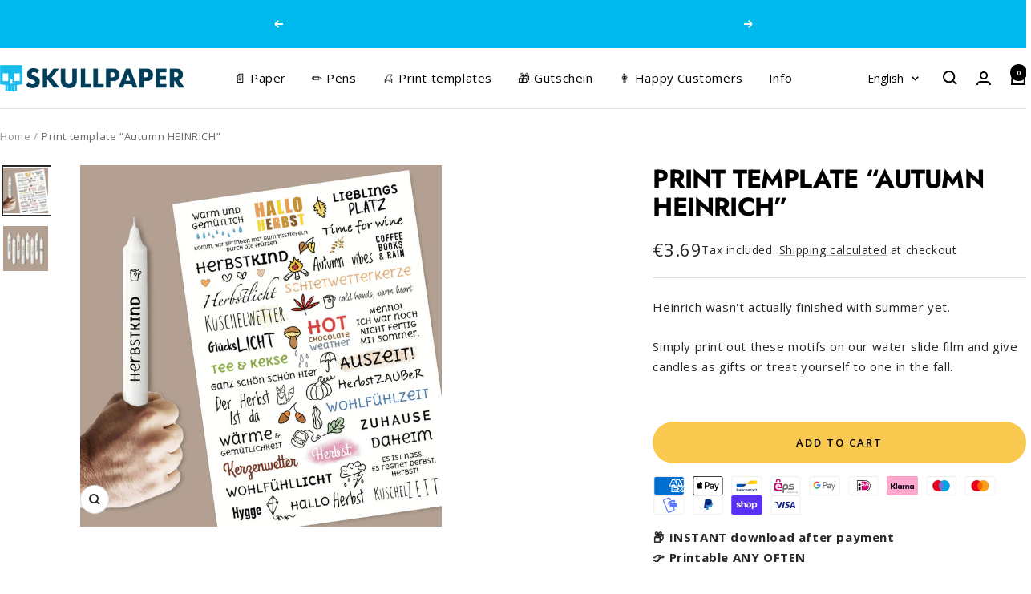

--- FILE ---
content_type: text/css
request_url: https://www.skullpaper.com/cdn/shop/t/58/assets/custom.css?v=100365419310412667151741954996
body_size: -648
content:
.custom-product-info{
  display:flex;
  gap:30px;
  justify-content: space-between;
}

.custom-product-info-price{
  display:flex;
  gap:20px; 
}

@media screen and (max-width:768px){
  .product-meta__price-list-container {
    margin-block-start: -4px;
}
}


--- FILE ---
content_type: text/javascript; charset=utf-8
request_url: https://www.skullpaper.com/en/products/druckvorlage-herbst-heinrich.js
body_size: 239
content:
{"id":8288227721482,"title":"Print template “Autumn HEINRICH”","handle":"druckvorlage-herbst-heinrich","description":"\u003cspan data-mce-fragment=\"1\"\u003eSimply print out these motifs on our water slide film and give candles as gifts or treat yourself to one in the fall.\u003c\/span\u003e","published_at":"2023-09-15T19:24:56+02:00","created_at":"2023-09-15T19:24:56+02:00","vendor":"SKULLPAPER","type":"Print template for candles","tags":[],"price":369,"price_min":369,"price_max":369,"available":true,"price_varies":false,"compare_at_price":369,"compare_at_price_min":369,"compare_at_price_max":369,"compare_at_price_varies":false,"variants":[{"id":44719883419914,"title":"Default Title","option1":"Default Title","option2":null,"option3":null,"sku":"DV-HEHE","requires_shipping":false,"taxable":true,"featured_image":null,"available":true,"name":"Print template “Autumn HEINRICH”","public_title":null,"options":["Default Title"],"price":369,"weight":0,"compare_at_price":369,"inventory_management":null,"barcode":"","requires_selling_plan":false,"selling_plan_allocations":[]}],"images":["\/\/cdn.shopify.com\/s\/files\/1\/2340\/5579\/files\/Herbst-HEINRICH_01.jpg?v=1694798700","\/\/cdn.shopify.com\/s\/files\/1\/2340\/5579\/files\/Herbst-HEINRICH_02.jpg?v=1694798699"],"featured_image":"\/\/cdn.shopify.com\/s\/files\/1\/2340\/5579\/files\/Herbst-HEINRICH_01.jpg?v=1694798700","options":[{"name":"Title","position":1,"values":["Default Title"]}],"url":"\/en\/products\/druckvorlage-herbst-heinrich","media":[{"alt":null,"id":37381352718602,"position":1,"preview_image":{"aspect_ratio":1.0,"height":1353,"width":1353,"src":"https:\/\/cdn.shopify.com\/s\/files\/1\/2340\/5579\/files\/Herbst-HEINRICH_01.jpg?v=1694798700"},"aspect_ratio":1.0,"height":1353,"media_type":"image","src":"https:\/\/cdn.shopify.com\/s\/files\/1\/2340\/5579\/files\/Herbst-HEINRICH_01.jpg?v=1694798700","width":1353},{"alt":null,"id":37381352751370,"position":2,"preview_image":{"aspect_ratio":1.0,"height":1353,"width":1353,"src":"https:\/\/cdn.shopify.com\/s\/files\/1\/2340\/5579\/files\/Herbst-HEINRICH_02.jpg?v=1694798699"},"aspect_ratio":1.0,"height":1353,"media_type":"image","src":"https:\/\/cdn.shopify.com\/s\/files\/1\/2340\/5579\/files\/Herbst-HEINRICH_02.jpg?v=1694798699","width":1353}],"requires_selling_plan":false,"selling_plan_groups":[]}

--- FILE ---
content_type: text/javascript
request_url: https://www.skullpaper.com/cdn/shop/t/58/assets/custom.js?v=167639537848865775061736931456
body_size: -684
content:
//# sourceMappingURL=/cdn/shop/t/58/assets/custom.js.map?v=167639537848865775061736931456
